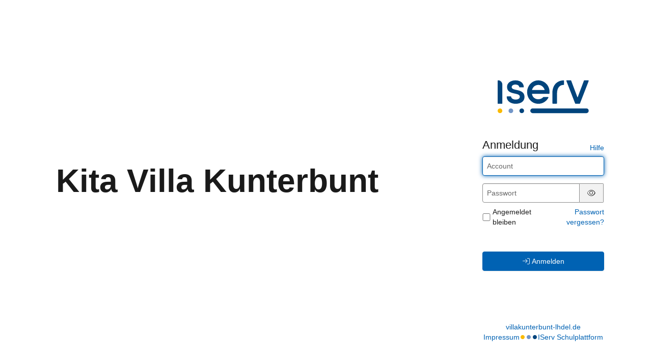

--- FILE ---
content_type: text/html; charset=UTF-8
request_url: https://villakunterbunt-lhdel.de/iserv/auth/login
body_size: 8521
content:
<!doctype html>
<html data-asset-path="/iserv" ontouchmove>
<head><meta charset="UTF-8">
<meta name="viewport" content="width=device-width, initial-scale=1.0">
<meta name="color-scheme" content="light dark">
<meta http-equiv="X-UA-Compatible" content="ie=edge"><link rel="apple-touch-icon" sizes="57x57" href="/iserv/css/static/icons/apple-touch-icon-57x57.3dd45525.png"><link rel="apple-touch-icon" sizes="60x60" href="/iserv/css/static/icons/apple-touch-icon-60x60.ae84814e.png"><link rel="apple-touch-icon" sizes="72x72" href="/iserv/css/static/icons/apple-touch-icon-72x72.e14c17b3.png"><link rel="apple-touch-icon" sizes="76x76" href="/iserv/css/static/icons/apple-touch-icon-76x76.d1cdaf18.png"><link rel="apple-touch-icon" sizes="114x114" href="/iserv/css/static/icons/apple-touch-icon-114x114.750b324f.png"><link rel="apple-touch-icon" sizes="120x120" href="/iserv/css/static/icons/apple-touch-icon-120x120.20854246.png"><link rel="apple-touch-icon" sizes="144x144" href="/iserv/css/static/icons/apple-touch-icon-144x144.31179e61.png"><link rel="apple-touch-icon" sizes="152x152" href="/iserv/css/static/icons/apple-touch-icon-152x152.09a10c7e.png"><link rel="apple-touch-icon" sizes="180x180" href="/iserv/css/static/icons/apple-touch-icon-180x180.6d537ec5.png"><link rel="apple-touch-icon" sizes="16x16" href="/iserv/css/static/icons/favicon-16x16.aa85ef3f.png"><link rel="apple-touch-icon" sizes="32x32" href="/iserv/css/static/icons/favicon-32x32.be4d3a0c.png"><link rel="apple-touch-icon" sizes="96x96" href="/iserv/css/static/icons/favicon-96x96.fdbc37a8.png"><link rel="icon" type="image/png" href="/iserv/css/static/icons/android-chrome-192x192.fc2f37a3.png" sizes="192x192">
<link rel="icon" type="image/x-icon" href="/iserv/css/static/icons/favicon.2ebf6af2.ico" />
<link rel="mask-icon" href="/iserv/css/static/icons/safari-pinned-tab.8387f394.svg" color="#1c4174" />

<meta name="msapplication-TileImage" content="/iserv/css/static/icons/mstile-144x144.31179e61.png">
<meta name="apple-mobile-web-app-title" content="IServ">
<meta name="application-name" content="IServ">
<meta name="msapplication-TileColor" content="#da532c">
<meta name="theme-color" content="#1c4174">
<link rel="manifest" href="/iserv/manifest.json" />
<link rel="canonical" href="https://villakunterbunt-lhdel.de/iserv/auth/login?" /><title>
                    IServ - villakunterbunt-lhdel.de
            </title>

                <link rel="stylesheet" href="/iserv/auth/login/background.%2300437A.css"/>
        <link rel="stylesheet" href="/iserv/css/static/css/iserv.fd17bc2d.css">
        <link rel="stylesheet" href="/iserv/auth/static/css/auth.940848aa.css"/>
    

    <link rel="stylesheet" href="/iserv/auth/static/css/layout.695a5086.css"/>
</head>

<body class="preload  ">
        <aside>
        
                <div class="color-overlay dynamic-color-overlay"></div>

        <header>
                                                                <div class="logo-text text-center">
                    <p class="school-organization">Kita Villa Kunterbunt</p>
                </div>
                    </header>
    </aside>
    
        <main>
        <div class="main-content">
                    <div class="login-logo-iserv text-center">
                <picture class="dark">
    <source srcset="/iserv/css/static/img/logo_white.118ffce4.svg" type="image/svg+xml">
    <img src="/iserv/css/static/img/logo_white.ae6b12dc.png" height="120" alt="IServ">
</picture>
<picture class="light">
    <source srcset="/iserv/css/static/img/logo.a0b67669.svg" type="image/svg+xml">
    <img src="/iserv/css/static/img/logo.c377acd3.png" height="120" alt="IServ">
</picture>
            </div>

            
                    <div class="main-panel compact">
                    <div class="main-heading">
                        <h1>
        Anmeldung
    </h1>
    <div class="help-link">
        <a href="https://doku.iserv.de/web/#anmeldung" target="_blank">Hilfe</a>
    </div>                    </div>
                    <div class="main-body">
                            <div class="alert alert-warning hidden" id="disabled-cookies-box" role="alert">
        Sie haben keine Cookies aktiviert. Cookies sind notwendig um IServ zu benutzen.
    </div>

    
        <form id="login-form" class="login-form" method="post">

            
            
                            <div id="waiting-time" class="hidden" data-seconds="">
                    <p>
                        Bitte warten Sie <span id="waiting-seconds">00</span> Sekunden, bevor Sie sich erneut anmelden.
                    </p>
                </div>
            
            
                            <div id="form-username" class="form-group login-form-field">
                    <input class="form-control" type="text" name="_username" value="" placeholder="Account" tabindex="1"
                           title="Der Account wird klein geschrieben und darf keine Umlaute enthalten, Leerzeichen werden durch Punkte ersetzt. Beispiel: bjoern.mueller"
                           required="required" autofocus autocapitalize="none" autocorrect="off"/>
                </div>
            
            <div class="mb-2 login-form-field" data-controller="password-visibility">
                <div id="form-password" class="form-inline input-group form-group mb-0">
                    <input class="form-control" data-password-visibility-target="input" type="password" id="password_login" name="_password" placeholder="Passwort" required="required" aria-describedby="passwordStatus" tabindex="1" />
                    <span class="form-control-feedback hidden" aria-hidden="true"><span class="fal fa-triangle-exclamation"></span></span>
                    <span class="input-group-addon hidden" data-password-visibility-target="icon">
                        <button type="button" data-action="password-visibility#toggle" tabindex="-1">
                            <span id="pw-invisible"><span class="fal fa-eye-slash"></span></span><span class="sr-only">Passwort ausblenden</span>
                        </button>
                    </span>
                    <span class="input-group-addon" data-password-visibility-target="icon">
                        <button type="button" data-action="password-visibility#toggle" tabindex="-1">
                            <span id="pw-visible"><span class="fal fa-eye"></span></span><span class="sr-only">Passwort anzeigen</span>
                        </button>
                    </span>
                </div>
                <span id="passwordStatus" class="text-warning hidden">Warnung: Die Feststelltaste ist aktiviert!</span>
            </div>

                            <div class="d-flex justify-content-between align-items-center mb login-form-field">
                                                <div class="checkbox m0">
                                <label class="d-flex align-items-center"><input class="mt-0" type="checkbox" id="remember_me" name="_remember_me" tabindex="1"/> Angemeldet bleiben</label>
                            </div>
                                            <div class="text-right">
                        <a href="/iserv/auth/public/password_reset">Passwort vergessen?</a>
                    </div>
                </div>
                                                        <button id="loginButton" class="btn btn-primary w100 mt-5 login-button" tabindex="1" type="submit">
                        <span class="fal fa-arrow-right-to-bracket login-icon-bracket"></span>
                        <span class="fal fa-circle-notch fa-spin login-icon-spin"></span>
                        Anmelden
                    </button>
                                    </form>
                        </div>
                </div>
                            </div>

                <footer>
                            <a href="http://villakunterbunt-lhdel.de/">villakunterbunt-lhdel.de</a>
                        <div class="legal-group">
                                    <a class="legal-notice" href="/iserv/app/legal">Impressum</a>
                                <div class="brand-dots faa-flip-hover-parent faa-slow"><span class="fas fa-circle"></span><span class="fas fa-circle"></span><span class="fas fa-circle"></span></div>
                <a href="https://iserv.de" target="_blank">IServ Schulplattform</a>
            </div>
        </footer>
            </main>
            

    <script type="text/javascript" src="/iserv/auth/static/js/logo.a11bd2fa.js"></script>


    <script type="text/javascript" src="/iserv/auth/static/js/login.acfd9f62.js"></script>
</body>
</html>
